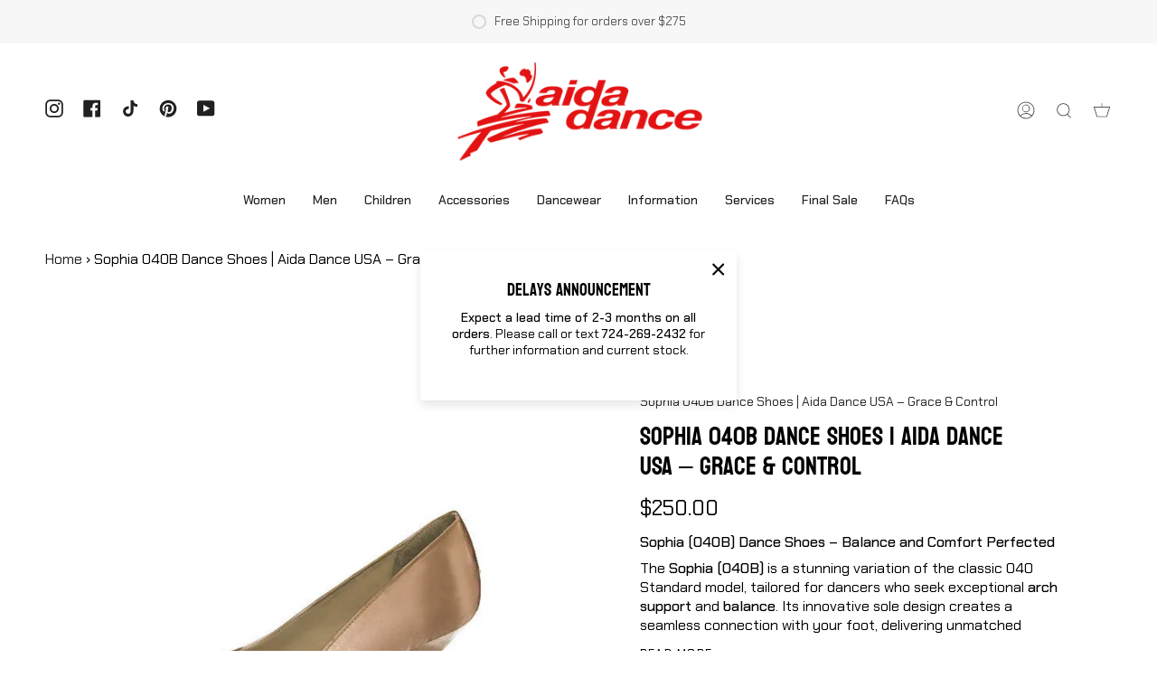

--- FILE ---
content_type: text/css
request_url: https://aidadance.us/cdn/shop/t/24/assets/font-settings.css?v=36555123793771988131758631157
body_size: 135
content:
@font-face{font-family:Bayon;font-weight:400;font-style:normal;font-display:swap;src:url(//aidadance.us/cdn/fonts/bayon/bayon_n4.5254ceb5eb51315b5ccd1ce5b6c1a5e03346e3e0.woff2?h1=YWlkYWRhbmNlLnVz&h2=a29sb3NvdnNob2VzLmNvbQ&h3=YWlkYS1kYW5jZS11cy5hY2NvdW50Lm15c2hvcGlmeS5jb20&h4=YWlkYWRhbmNlLm15c2hvcGlmeS5jb20&hmac=46e6397288b3e0ec67f5adfd05efa3010bf9ac1110a9d5abb2e70f078d0d7bde) format("woff2"),url(//aidadance.us/cdn/fonts/bayon/bayon_n4.48dbb03eb6d93ce9eda5fbb72a632d99a60593ce.woff?h1=YWlkYWRhbmNlLnVz&h2=a29sb3NvdnNob2VzLmNvbQ&h3=YWlkYS1kYW5jZS11cy5hY2NvdW50Lm15c2hvcGlmeS5jb20&h4=YWlkYWRhbmNlLm15c2hvcGlmeS5jb20&hmac=674f8d9bf039ce0b50288bdff18db65586a612c38bd042d36038942848ef69cf) format("woff")}@font-face{font-family:Chakra Petch;font-weight:400;font-style:normal;font-display:swap;src:url(//aidadance.us/cdn/fonts/chakra_petch/chakrapetch_n4.3003de474c2fa78493ae07054b841fd853c2c71d.woff2?h1=YWlkYWRhbmNlLnVz&h2=a29sb3NvdnNob2VzLmNvbQ&h3=YWlkYS1kYW5jZS11cy5hY2NvdW50Lm15c2hvcGlmeS5jb20&h4=YWlkYWRhbmNlLm15c2hvcGlmeS5jb20&hmac=c544d3c7b807c9d23ec4b90b7b7f7255aaea10db3a84ce01848598dfc2ba8e6a) format("woff2"),url(//aidadance.us/cdn/fonts/chakra_petch/chakrapetch_n4.066c3fb9a95d6d7c35f6fa07b0da6ba009833b44.woff?h1=YWlkYWRhbmNlLnVz&h2=a29sb3NvdnNob2VzLmNvbQ&h3=YWlkYS1kYW5jZS11cy5hY2NvdW50Lm15c2hvcGlmeS5jb20&h4=YWlkYWRhbmNlLm15c2hvcGlmeS5jb20&hmac=2e59d12db51f0068203e1a52d00ec335b82a2802b103fd4ed6f6f818e7d62742) format("woff")}@font-face{font-family:Chakra Petch;font-weight:500;font-style:normal;font-display:swap;src:url(//aidadance.us/cdn/fonts/chakra_petch/chakrapetch_n5.524c62c12f68235ae30cf6fa54e1bb51539943fb.woff2?h1=YWlkYWRhbmNlLnVz&h2=a29sb3NvdnNob2VzLmNvbQ&h3=YWlkYS1kYW5jZS11cy5hY2NvdW50Lm15c2hvcGlmeS5jb20&h4=YWlkYWRhbmNlLm15c2hvcGlmeS5jb20&hmac=f49069150f25d97fe7f323f1d58d0ec95f5e110c8d1104e427779002911e0451) format("woff2"),url(//aidadance.us/cdn/fonts/chakra_petch/chakrapetch_n5.419f44a8a6910969e09ffec11d1f70aed48749c5.woff?h1=YWlkYWRhbmNlLnVz&h2=a29sb3NvdnNob2VzLmNvbQ&h3=YWlkYS1kYW5jZS11cy5hY2NvdW50Lm15c2hvcGlmeS5jb20&h4=YWlkYWRhbmNlLm15c2hvcGlmeS5jb20&hmac=4c45c1c0c4ce062b5adecbc20b104f11223a4346333642657ca6579e7c420412) format("woff")}@font-face{font-family:Chakra Petch;font-weight:400;font-style:italic;font-display:swap;src:url(//aidadance.us/cdn/fonts/chakra_petch/chakrapetch_i4.f0f1655708bbc6cc8d4290d327647e8ef7e77316.woff2?h1=YWlkYWRhbmNlLnVz&h2=a29sb3NvdnNob2VzLmNvbQ&h3=YWlkYS1kYW5jZS11cy5hY2NvdW50Lm15c2hvcGlmeS5jb20&h4=YWlkYWRhbmNlLm15c2hvcGlmeS5jb20&hmac=ce1553de9b991539c5d424cba8026550122773516d1dff260ff344ab0afbb5aa) format("woff2"),url(//aidadance.us/cdn/fonts/chakra_petch/chakrapetch_i4.93197c485b8664a4681a811fbf324dee73f12bb0.woff?h1=YWlkYWRhbmNlLnVz&h2=a29sb3NvdnNob2VzLmNvbQ&h3=YWlkYS1kYW5jZS11cy5hY2NvdW50Lm15c2hvcGlmeS5jb20&h4=YWlkYWRhbmNlLm15c2hvcGlmeS5jb20&hmac=3190998f96cb06339ca7d94e83394e3a35a95960cb272c3213ac38a4a0a59c04) format("woff")}@font-face{font-family:Chakra Petch;font-weight:500;font-style:italic;font-display:swap;src:url(//aidadance.us/cdn/fonts/chakra_petch/chakrapetch_i5.30b7ee68b00031a7e20bad65bd8e61e9adfc57fe.woff2?h1=YWlkYWRhbmNlLnVz&h2=a29sb3NvdnNob2VzLmNvbQ&h3=YWlkYS1kYW5jZS11cy5hY2NvdW50Lm15c2hvcGlmeS5jb20&h4=YWlkYWRhbmNlLm15c2hvcGlmeS5jb20&hmac=57c1e6550b1e04c3db5ef0d9240f01272aa9e5498b91d4705cdfc8d6959a2b1f) format("woff2"),url(//aidadance.us/cdn/fonts/chakra_petch/chakrapetch_i5.0a1a0a4e3f36e856178626ddf0fb0291e66becbf.woff?h1=YWlkYWRhbmNlLnVz&h2=a29sb3NvdnNob2VzLmNvbQ&h3=YWlkYS1kYW5jZS11cy5hY2NvdW50Lm15c2hvcGlmeS5jb20&h4=YWlkYWRhbmNlLm15c2hvcGlmeS5jb20&hmac=d6e217e1a62f923133877bc1d9f131354ca0208cf198b14865ebf7ec91faa15d) format("woff")}
/*# sourceMappingURL=/cdn/shop/t/24/assets/font-settings.css.map?v=36555123793771988131758631157 */
